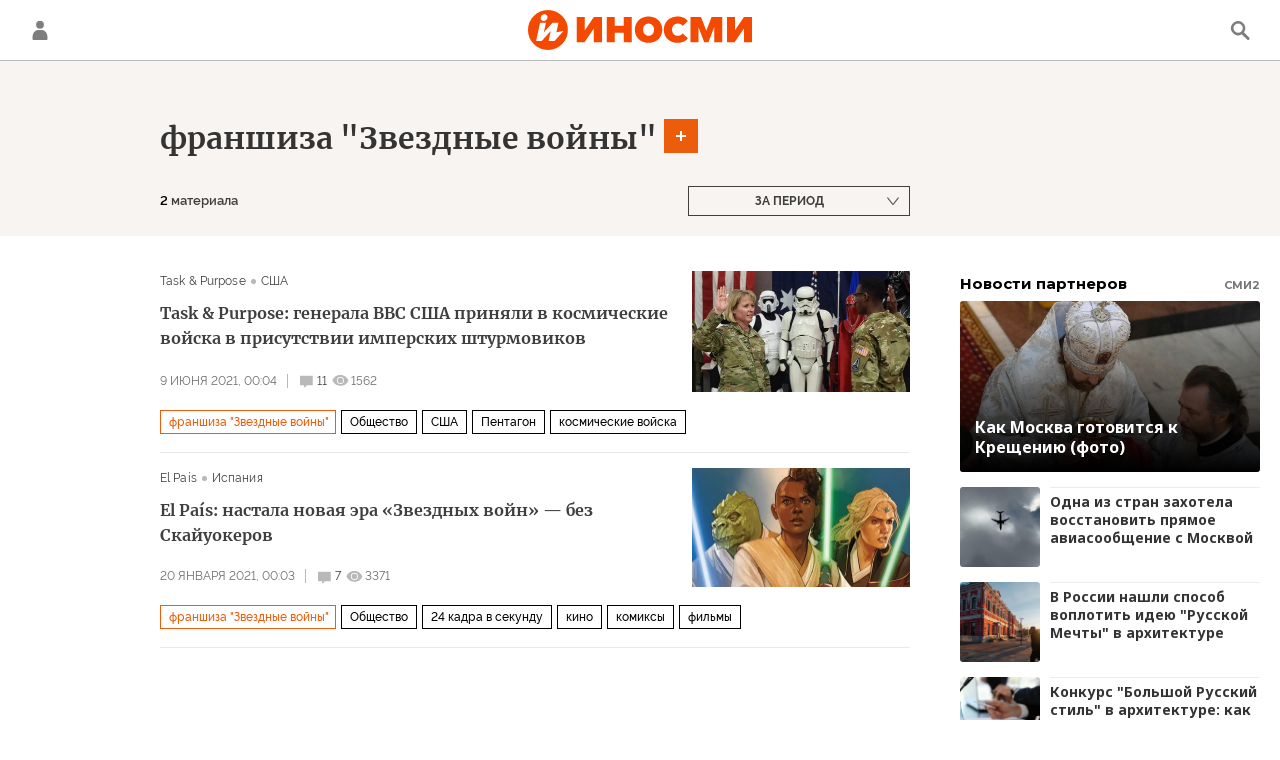

--- FILE ---
content_type: application/javascript
request_url: https://cdnn1.inosmi.ru/min/js/libs/ria.js?9152e66a9
body_size: 3010
content:
(function(g,d,e,k){d.ria={supportsCSS:function(a,b){var c=e.createElement("span");a=this.prefixedStyle(c,a);if(c.style[a]!==k)c.style.cssText=a+":"+b;else return!1;return c.style[a]===b},prefixedStyle:function(a,b){for(var c,d=b[0].toUpperCase()+b.slice(1),f=0,e=" webkit Moz MS ms o".split(" ");f<e.length;){c=(c=e[f])?c+d:b;if(c in a)return c;f++}return b},disablePageScroll:function(a){if(!g("body").hasClass("m-photoview-open")){var b=g("html"),c=g("#page"),h=d.pageYOffset||e.documentElement.scrollTop,
f=c.offset().top||-h;!0===a?b.hasClass("page-noscroll")||(c.css({top:-h,position:"fixed"}),b.addClass("page-noscroll")):(b.removeClass("page-noscroll"),c.css({top:0,position:"relative"}),d.scrollTo(0,-f))}},declension:function(a,b){a%=100;return 14>=a&&11<=a?b[1]:5>(a%=10)?2<a?b[2]:1===a?b[0]:0===a?b[1]:b[2]:b[1]},getClientWidth:function(){return Math.max(d.innerWidth||0,(e.getElementsByTagName("html")[0]||{}).clientWidth||0)},mobileBrowser:function(){var a=!1,b=navigator.userAgent||navigator.vendor||
d.opera;if(/(android|bb\d+|meego).+mobile|avantgo|bada\/|blackberry|blazer|compal|elaine|fennec|hiptop|iemobile|ip(hone|od)|iris|kindle|lge |maemo|midp|mmp|mobile.+firefox|netfront|opera m(ob|in)i|palm( os)?|phone|p(ixi|re)\/|plucker|pocket|psp|series(4|6)0|symbian|treo|up\.(browser|link)|vodafone|wap|windows ce|xda|xiino|android|ipad|playbook|silk/i.test(b)||/1207|6310|6590|3gso|4thp|50[1-6]i|770s|802s|a wa|abac|ac(er|oo|s\-)|ai(ko|rn)|al(av|ca|co)|amoi|an(ex|ny|yw)|aptu|ar(ch|go)|as(te|us)|attw|au(di|\-m|r |s )|avan|be(ck|ll|nq)|bi(lb|rd)|bl(ac|az)|br(e|v)w|bumb|bw\-(n|u)|c55\/|capi|ccwa|cdm\-|cell|chtm|cldc|cmd\-|co(mp|nd)|craw|da(it|ll|ng)|dbte|dc\-s|devi|dica|dmob|do(c|p)o|ds(12|\-d)|el(49|ai)|em(l2|ul)|er(ic|k0)|esl8|ez([4-7]0|os|wa|ze)|fetc|fly(\-|_)|g1 u|g560|gene|gf\-5|g\-mo|go(\.w|od)|gr(ad|un)|haie|hcit|hd\-(m|p|t)|hei\-|hi(pt|ta)|hp( i|ip)|hs\-c|ht(c(\-| |_|a|g|p|s|t)|tp)|hu(aw|tc)|i\-(20|go|ma)|i230|iac( |\-|\/)|ibro|idea|ig01|ikom|im1k|inno|ipaq|iris|ja(t|v)a|jbro|jemu|jigs|kddi|keji|kgt( |\/)|klon|kpt |kwc\-|kyo(c|k)|le(no|xi)|lg( g|\/(k|l|u)|50|54|\-[a-w])|libw|lynx|m1\-w|m3ga|m50\/|ma(te|ui|xo)|mc(01|21|ca)|m\-cr|me(rc|ri)|mi(o8|oa|ts)|mmef|mo(01|02|bi|de|do|t(\-| |o|v)|zz)|mt(50|p1|v )|mwbp|mywa|n10[0-2]|n20[2-3]|n30(0|2)|n50(0|2|5)|n7(0(0|1)|10)|ne((c|m)\-|on|tf|wf|wg|wt)|nok(6|i)|nzph|o2im|op(ti|wv)|oran|owg1|p800|pan(a|d|t)|pdxg|pg(13|\-([1-8]|c))|phil|pire|pl(ay|uc)|pn\-2|po(ck|rt|se)|prox|psio|pt\-g|qa\-a|qc(07|12|21|32|60|\-[2-7]|i\-)|qtek|r380|r600|raks|rim9|ro(ve|zo)|s55\/|sa(ge|ma|mm|ms|ny|va)|sc(01|h\-|oo|p\-)|sdk\/|se(c(\-|0|1)|47|mc|nd|ri)|sgh\-|shar|sie(\-|m)|sk\-0|sl(45|id)|sm(al|ar|b3|it|t5)|so(ft|ny)|sp(01|h\-|v\-|v )|sy(01|mb)|t2(18|50)|t6(00|10|18)|ta(gt|lk)|tcl\-|tdg\-|tel(i|m)|tim\-|t\-mo|to(pl|sh)|ts(70|m\-|m3|m5)|tx\-9|up(\.b|g1|si)|utst|v400|v750|veri|vi(rg|te)|vk(40|5[0-3]|\-v)|vm40|voda|vulc|vx(52|53|60|61|70|80|81|83|85|98)|w3c(\-| )|webc|whit|wi(g |nc|nw)|wmlb|wonu|x700|yas\-|your|zeto|zte\-/i.test(b.substr(0,
4)))a=!0;return a},getClientHeigth:function(){return Math.max(d.innerHeight||0,(e.getElementsByTagName("html")[0]||{}).clientHeight||0)},lsSet:function(a,b){return localStorage.setItem(a,b)},lsGet:function(a){return localStorage.getItem(a)},lsRemove:function(a){return localStorage.removeItem(a)}}})(jQuery,window,document);


--- FILE ---
content_type: application/javascript
request_url: https://smi2.ru/counter/settings?payload=CNOxAhiRoJuMvTM6JDVmODQ4ZjZjLTVlOTgtNGVhMy1hZDY4LTgwYTEwOTJlYzIwYg&cb=_callbacks____0mkju738g
body_size: 1520
content:
_callbacks____0mkju738g("[base64]");